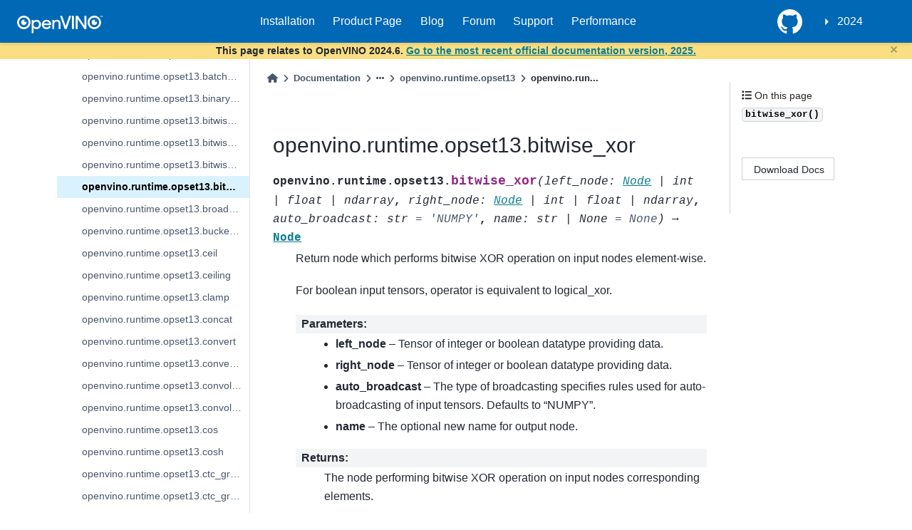

--- FILE ---
content_type: text/css
request_url: https://docs.openvino.ai/2024/_static/css/openvino_sphinx_theme.css?v=f6dae89c
body_size: 2223
content:
:root {
    /* OpenVino Sphinx Theme Variables */
    --ost-font-size:16px;
    --ost-color-primary:0, 104, 181;
    --ost-color-primary-variant:0, 74, 134;
    --ost-color-secondary: 0, 163, 246;
    --ost-color-text-primary:38, 38, 38;
    --ost-color-text-primary-variant:43, 44, 48;
    --ost-color-sidebar-link-active: var(--ost-color-text-primary);
    --ost-color-sidebar-link-hover: var(--ost-color-sidebar-link-active);
    --ost-color-sidebar-link: var(--ost-color-text-primary-variant);
    --ost-color-link: var(--ost-color-primary);
    --ost-color-link-hover:var(--ost-color-primary);
    --ost-tabs--label-text--active: var(--white);
    --ost-tabs--border:var(--ost-tabs--label-text--active);
    --ost-tabs--label-background: 247, 247, 247;
    --ost-tabs--label-background-active: var(--ost-tabs--label-background);
    --ost-tabs--label-background-hover: rgb(var(--ost-tabs--label-background));
    --ost-color-h1: var(--ost-color-text-primary);
    --ost-color-h2: var(--pst-color-h1);
    --ost-color-active-navigation:var(--ost-color-text-primary);
    --ost-color-navbar-background: var(--ost-color-primary);
    --ost-color-sst-dropdown-text:255, 255, 255;
    --ost-color-sst-dropdown-background:var(--ost-color-navbar-background);
    --ost-color-sst-dropdown-background-active:var(--ost-color-primary-variant);
    /* Override Pydata Sphinx Theme Variables */
    --pst-font-family-heading: var(--ost-font-family), var(--pst-font-family-base-system);
    --pst-font-size-base: var(--ost-font-size);
    --pst-color-sidebar-link-active: var(--ost-color-sidebar-link-active);
    --pst-color-sidebar-link-hover: var(--ost-color-sidebar-link-hover);
    --pst-color-sidebar-link: var(--ost-color-sidebar-link);
    --pst-color-primary: var(--ost-color-primary);
    --pst-color-secondary: var(--ost-color-primary)!important;
    --pst-color-link: var(--ost-color-link);
    --pst-color-link-hover: var(--ost-color-link-hover);
    --tabs--label-text--active: var(--ost-tabs--label-text--active);
    --tabs--label-background--active: rgb(var(--ost-color-primary));
    --tabs--border: var(--ost-tabs--border);
    --tabs--label-background: var(--ost-tabs--label-background);
    --pst-color-h1: var(--ost-color-h1);
    --pst-color-h2: var(--ost-color-h2);
    --pst-color-active-navigation: var(--ost-color-active-navigation);
}

body {
    -webkit-font-smoothing: antialiased;
}

.bd-sidebar .nav .active > a {
    font-weight: 700!important;
}

.toc-entry >.nav-link.active {
    font-weight: 500!important;
    border-color: rgb(var(--ost-color-primary));
}


/* Syntax Highlighting */

code {
    color: rgb(var(--ost-color-primary));
}

code.descname, code.descclassname {
    font-size: 1rem;
}

.highlight-default,
.highlight-default .highlight,
.highlight-default pre,
.highlight-default .highlight .k,
.highlight-default .highlight .kc,
.highlight-default .highlight .kd,
.highlight-default .highlight .nb,
.highlight-default .highlight .kn,
.highlight-default .highlight .kp,
.highlight-default .highlight .kr,
.highlight-default .highlight .kt,
.highlight-default span {
    background-color:transparent;
    font-weight: normal !important;
    color: #000000 !important;
}

.highlight-default pre {
    border: none;
    box-shadow: none;
}

em.sig-param,
.sig-paren {
    font-weight: normal;
    font-style: italic;
    font-size: inherit;
}

.highlight .p {
    font-weight: normal;
}

.sst-github {
    vertical-align: middle;
    content: url('media/github-mark-light.svg');
}

#navbar-icon-links {
    transform: translateY(-50%);
    top:50%;
    position: relative;
}

@media print {
    .bd-sidebar, .prev-next-bottom, .editthispage {
        display: none;
    }
}

blockquote {
    background: #F9F9F9;
    padding:1rem;
}

blockquote p {
    margin-bottom:0;
}

@media (min-width: 720px) {
    .pl-md-5, .px-md-5 {
        padding-left: 3.2rem!important;
    }
}

@media (min-width: 720px) {
    .pr-md-4, .px-md-4 {
        padding-right: 3.2rem!important;
    }
}

/* Edit this page */

.editthispage {
    padding-top:0;
}

.editthispage a {
    color: rgba(var(--ost-color-link), 1);
}

.editthispage a:hover {
    color: rgba(var(--ost-color-link-hover), 1);
}

/* Toctree */

.toctree-wrapper.compound p, .bd-toc-item.active p {
    margin-bottom: 0;
}

/* Toc */

.bd-toc-item.active p {
    color: rgba(var(--ost-color-primary),1);
}

.bd-toc .onthispage {
    color: rgba(var(--ost-color-h1),1);
    font-weight: 500;
}

/* Navbar */

.navbar-brand {
    padding-left:0.5rem;
}

@media (max-width:426px) {
    .navbar-toggler {
        padding-right:1.5rem;
    }
}

.navbar-light .navbar-toggler-icon {
    background-image: url('media/burger.svg');
}

.navbar-brand > .title {
    position: absolute;
    transform: translateY(-50%);
    top: 50%;
}

.navbar {
    background:rgba(var(--ost-color-navbar-background), 1) !important;
    height: 60px;
}

.navbar-light .navbar-nav li a.nav-link {
    color: #fff !important;
    font-size: 1rem;
    white-space: nowrap!important;
    padding-right:0;
    padding: 0 .8rem;
}

@media (max-width: 1072px) {
    #navbar-collapsible {
        max-width: 100%;
        display: none !important;
    }

    #navbar-collapsible.show {
        display: block !important;
    }

    .navbar-expand-lg>.container,
    .navbar-expand-lg>.container-fluid,
    .navbar-expand-lg>.container-lg,
    .navbar-expand-lg>.container-md,
    .navbar-expand-lg>.container-sm,
    .navbar-expand-lg>.container-xl {
        flex-wrap: wrap;
    }

    .container-xl {
        display: block;
    }

    .navbar-toggler {
        display: block !important;
    }
}

@media (max-width:426px) {
    .bd-content {
        padding-left:1.5rem;
        padding-right:1.5rem;
    }
}

#navbar-collapsible {
    padding-left:0;
}

#navbar-end {
    display: flex;
    flex-direction: row;
    padding-left:0.1rem;
}

.navbar-end-item {
    display:block;
}

.navbar-brand img {
    width:120px;
    height: auto;
    margin-top: 8px;
}

/* Tabs */

html .tab-set > label {
    background: rgba(var(--tabs--label-background),1);
    margin-right:10px;
    border:none;
}

html .tab-set > label:hover {
    color: var(--tabs--label-text--active);
    background: var(--tabs--label-background--active);
}

.tab-set, .tab-content {
    padding-left:0;
    padding-right:0;
}

.tab-content {
    box-shadow:none;
    padding-top: 5px;
    border-top: 1px solid rgba(0,0,0,.1);
}

/* Prev Next Buttons */
.prev-next-bottom {
    float: right;
}

.prev-next-bottom a.left-prev:before {
    content: '';
}

.prev-next-bottom a.right-next:after {
    content: '';
}

.prev-next-bottom a.left-prev {
    float: none;
}

.prev-next-bottom a.right-next {
    float: none;
}

.footer {
    font-size: 14px;
}

.prev-next-bottom a.left-prev, .prev-next-bottom a.right-next {
    font-weight:bold;
    padding:7px 20px 7px 20px;
    font-size:14px;
    border: 1px solid rgba(0,0,0,.2);
    max-width: 45%;
    overflow-x: hidden;
    color: rgba(0,0,0,.65);
}

/* NAVBAR SELECTORS */

.sst-btn,
.sst-btn:hover,
.sst-btn:active,
.sst-btn:focus,
.sst-dropdown .dropdown-menu,
.sst-dropdown .dropdown-item {
    color: rgba(var(--ost-color-sst-dropdown-text),1) !important;
}

.sst-dropown {
    position:relative;
}

.sst-dropdown .dropdown-menu {
    min-width:0px;
    width:100%;
    border:0;
    max-height:200px;
    overflow-y: auto;
}

.sst-btn,
.sst-dropdown .dropdown-menu {
    background-color: rgba(var(--ost-color-sst-dropdown-background),1);
    margin:0;
    border-radius:0;
}

.sst-btn.focus,
.sst-btn:active,
.sst-btn:focus {
    box-shadow: none;
}

.sst-btn:hover,
.sst-dropdown:hover .sst-btn,
.sst-dropdown.show .sst-btn,
.sst-dropdown .dropdown-menu.show,
.sst-dropdown.show .dropdown-item,
.sst-dropdown .dropdown-item.active,
.sst-dropdown .dropdown-item:active,
.sst-dropdown .dropdown-item:hover {
    background-color: rgba(var(--ost-color-sst-dropdown-background-active), 1);
}

.sst-dropdown .sst-btn {
    text-align: left;
    padding: 0.5rem 0.65625rem 0.5rem 0.96875rem;
}

.sst-dropdown .dropdown-toggle:before {
    display: inline-block;
    content: '';
    background-image:url('media/chevron.svg');
    background-repeat: no-repeat;
    background-position: center center;
    height: 9px;
    width: 9px;
    background-size: contain;
    margin-right: 0.625rem;
    vertical-align: middle;
}

.sst-dropdown.show .dropdown-toggle:before {
    background-image:url('media/chevron-active.svg');
}

.sst-dropdown .dropdown-toggle::after {
    content:none;
}

/*TOC Section - On this page - Override */

@media (min-width: 1072px) {
    .d-xl-block {
        display: block!important;
    }
    .col-xl-2 {
        flex: 0 0 16.66667%!important;
        max-width: 16.66667%!important;
    }
    .col-xl-7 {
        flex: 0 0 58.33333%!important;
        max-width: 58.33333%!important;
    }
}


/* Download button */

.download-docs {
    padding-top:1rem;
}

.tocsection .sst-btn,
.download-docs .sst-btn,
.download-docs .dropdown-menu {
    font-size: 0.875rem;
    min-width:8.125rem;
}

.download-docs .sst-dropdown {
    display:inline-block;
}

.download-docs .sst-btn::before {
    content: none;
}

/* Doc navigation mobile devices */

#collapse-nav {
    width: 100%;
}

#collapse-nav .fa-chevron-down {
    position: absolute;
    right: 15%;
}

#collapse-nav[aria-expanded="true"] .fa-chevron-down {
    transform: rotate( 180deg);
}

@media (min-width: 720px) {
    #collapse-nav {
        display: none;
    }
    #collapse-nav-wrapper {
        display: none;
    }
    #nav-tree:not(.show) {
        display: block;
    }
}

@media (max-width: 720px) {
    #nav-tree {
        position: sticky;
        top:92px;
        z-index: 1000;
        background: #fff;
        max-height: 300px;
        overflow-y: auto;
        border-bottom:1px solid var(--bttn-prm-color);
    }

    #nav-tree {
        display: none;
    }

    #nav-tree.show {
        display: block;
    }

    .bd-sidebar .nav .active > a,
    .bd-sidebar .nav .active > a:hover {
        background: #76c3ff;
    }

    #collapse-nav {
        display: block;
    }
}


--- FILE ---
content_type: text/css
request_url: https://docs.openvino.ai/2024/_static/css/coveo_custom.css
body_size: 253
content:
:root {
    --atomic-primary: rgb(var(--ost-color-navbar-background));
    --atomic-primary-light: rgb(var(--ost-color-sst-dropdown-background-active));
    --atomic-border-radius-md: 0;
    --atomic-border-radius-lg: 0;
    --atomic-border-radius-xl: 0;
}

::part(result-list-grid-clickable-container) {
    border: 1px solid lightgray;
    border-radius: 0;
    padding-bottom: 10px !important;
}

::part(result-list-grid-clickable-container):hover {
    box-shadow: 0 0 0 0 !important;
    border: 1px solid rgba(var(--ost-color-sst-dropdown-background-active), 1);
}
.view-selector-container {
    grid-area: atomic-section-facets;
    display: flex;
    align-items: center;
    column-gap: 0.5rem;
}

.view-selector-container .view-selector,
.view-selector-container .view-selector:hover,
.view-selector-container .view-selector:active,
.view-selector-container .view-selector:focus {
    border: none;
    background-color: none;
    background: none;
    outline: none;
    padding: 4px 12px;
    font-size: 14px;
    display: flex;
    grid-gap: 8px;
    align-items: center;
    justify-content: center;
}

div[part="result-list-grid-clickable-container outline"]:hover {

    border: 1px solid #000 !important;
    background-color: #f0f0f0 !important;
}

.view-selector-container .view-selector i {
    margin: 0;
}

.view-selector-container .view-selector.selected {
    border-bottom: 2px solid rgb(var(--ost-color-navbar-background));
    font-weight: 700;
    color: rgb(var(--ost-color-navbar-background));
}
